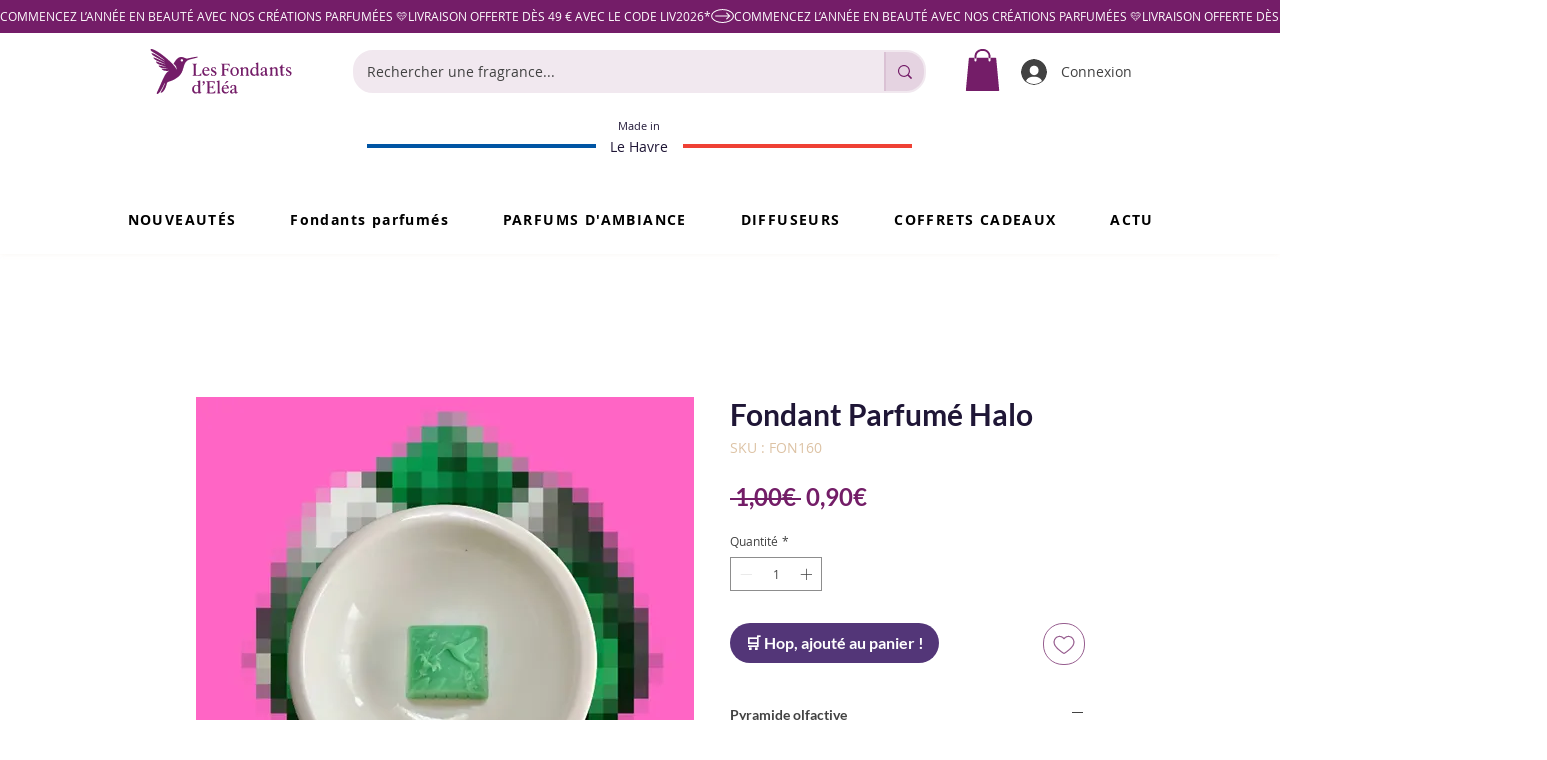

--- FILE ---
content_type: image/svg+xml
request_url: https://static.wixstatic.com/shapes/303251_543ec9a7953b4b488d774ce527292cfa.svg
body_size: 906
content:
<?xml version="1.0" encoding="UTF-8"?>
<svg data-bbox="262.5 257.231 501 511.695" viewBox="0 0 1024 1024" height="1365.333" width="1365.333" xmlns="http://www.w3.org/2000/svg" data-type="shape">
    <g>
        <path d="M595.7 258.4c-4.8 1.8-7.4 4.1-9.8 8.8-4.3 8.5-.8 17.6 8.6 21.9 3.7 1.7 7.6 1.9 57 1.9h53L582.3 413.2C465.5 530.1 460.1 535.7 459.3 540c-2.7 13.6 8.2 23.6 21.8 20 4-1.1 15.5-12.3 126.6-123.3L730 314.6l.2 56.1c.3 55.2.3 56.2 2.4 59 3.7 5 8.1 7.3 14.1 7.3 6.5 0 10.3-1.8 14-6.7l2.8-3.6v-76.1c0-70-.1-76.4-1.7-79.2-2.9-5.2-6.8-9.4-11.2-11.7l-4.1-2.2-73.5-.2c-60.2-.2-74.2 0-77.3 1.1"/>
        <path d="M287.6 312.2c-9.9 1.4-18.5 8-23 17.7l-2.1 4.6v416l2.3 4.7c1.3 2.6 3.9 6.1 5.8 7.7 7.4 6.5-6.5 6.2 215 5.9l200.9-.3 4.6-2.1c6.3-3 11.6-7.9 14.7-13.8l2.7-5.1.3-89.5.2-89.5-2.2-4.5c-3.2-6.4-8.5-9.2-16.1-8.7-6.4.4-9.8 2.3-13.4 7.7l-2.3 3.3v82.8c0 81.6 0 82.9-2 84.9s-3.3 2-187.3 2c-178.3 0-185.5-.1-187-1.8-1.6-1.7-1.7-16.7-1.7-195 0-189.9 0-193.1 1.9-194.2 1.3-.7 27-1 76.3-1 70.3 0 74.5-.1 78.4-1.9 7.7-3.5 11-11.6 7.9-19.6-1.7-4.7-6.1-9.1-9.8-10-3.3-.8-158.6-1.1-164.1-.3"/>
    </g>
</svg>
